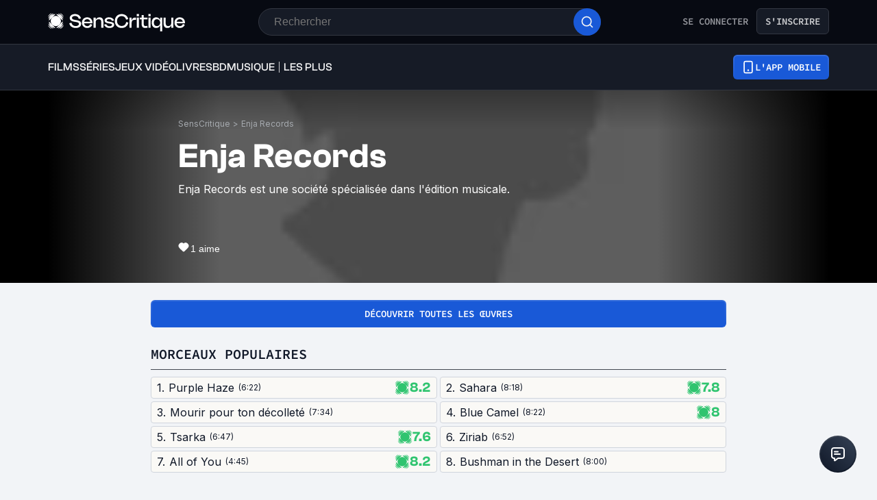

--- FILE ---
content_type: application/javascript; charset=UTF-8
request_url: https://www.senscritique.com/_next/static/chunks/5271-8fa2c7cb0ccfb5b3.js
body_size: 2161
content:
"use strict";(self.webpackChunk_N_E=self.webpackChunk_N_E||[]).push([[5271,8502],{32467:function(e,t,n){n.r(t);var r=n(85893),o=n(5152),i=n.n(o),l=n(45697),a=n.n(l),s=n(41686),c=n(67294),d=n(39669),u=n(23621),g=n(78136);let p=i()(()=>n.e(3302).then(n.bind(n,83302)),{loadableGenerated:{webpack:()=>[83302]}}),h=(0,s.ZP)(d.bZ).withConfig({componentId:"sc-534fbaea-0"})(["margin:0 ",";width:100%;"],e=>{let{theme:t}=e;return t.gap.l}),f=s.ZP.div.withConfig({componentId:"sc-534fbaea-1"})(["align-items:center;background-color:",";border:1px solid ",";border-radius:",";cursor:",";display:flex;min-height:",";opacity:",";overflow:hidden;text-align:",";@media ","{border:none;background-color:transparent;text-align:left;&:hover{background-color:",";}","}"],e=>{let{theme:t,withoutHover:n}=e;return n?"transparent":t.new.colors.button.secondaryBg},e=>{let{theme:t}=e;return t.new.colors.button.secondaryBorder},e=>{let{size:t,theme:n}=e;return"calc(0.5 * ".concat(n.actionButtonSize[t].height,")")},e=>{let{disabled:t,pointer:n}=e;return t||!n?"default":"pointer"},e=>{let{size:t,theme:n}=e;return n.actionButtonSize[t].height},e=>{let{disabled:t}=e;return t?.2:1},e=>{let{withoutHover:t}=e;return t?"none":"center"},e=>{let{theme:t}=e;return t.device.tablet},e=>{let{withoutHover:t,theme:n}=e;return t?"transparent":n.new.colors.button.secondaryBgHover},e=>{let{active:t}=e;return!t&&(0,s.iv)(["&:hover > div{background-color:",";}"],e=>{let{withoutHover:t,theme:n}=e;return t?"transparent":n.new.colors.button.secondaryBgHover})}),v=s.ZP.div.withConfig({componentId:"sc-534fbaea-2"})(["align-items:center;background-color:",";border-radius:",";display:flex;flex-basis:",";flex-grow:0;flex-shrink:0;height:",";justify-content:center;width:",";@media ","{background-color:",";border:1px solid ",";text-align:left;&:hover{background-color:",";}}"],e=>{let{active:t,theme:n,type:r}=e;return t?n.actionBackgroundColor[r||"black"]:n.new.colors.button.secondaryBg},e=>{let{theme:t}=e;return t.radius.round},e=>{let{size:t,theme:n}=e;return n.actionButtonSize[t].width},e=>{let{size:t,theme:n}=e;return n.actionButtonSize[t].height},e=>{let{size:t,theme:n}=e;return n.actionButtonSize[t].width},e=>{let{theme:t}=e;return t.device.tablet},e=>{let{theme:t,active:n,type:r}=e;return n?t.actionBackgroundColor[r||"black"]:t.new.colors.button.secondaryBg},e=>{let{theme:t,active:n}=e;return n?"transparent":t.new.colors.button.secondaryBorder},e=>{let{theme:t,active:n,type:r}=e;return n?t.actionBackgroundColor[r||"black"]:"transparent"}),m=e=>{let{active:t,className:n,dataAttributes:o,disabled:i,icon:l,isPremium:a,label:s,onClick:d,size:m,withHoverLabel:b,withoutHover:x,pointer:w,name:y}=e,{isOpen:j,toggle:k}=(0,u.Z)(),{isMobile:Z,isMobileSmall:I,isMobileExtraSmall:C}=(0,c.useContext)(g.I);return"review"===y&&Z&&I&&C?null:(0,r.jsxs)(f,{...o||{},active:t,className:n,"data-testid":"action-button",disabled:i,onClick:i?null:d,size:m,type:a?"premium":"actionButton",withoutHover:x,pointer:w||d,children:[l&&(0,r.jsxs)(v,{active:t||a,"data-testid":"icon-wrapper",onMouseEnter:()=>k(!0),onMouseLeave:()=>k(!1),size:m,type:a?"premium":null,children:[j&&b?(0,r.jsx)(p,{isOnActionButton:!0,type:a?"premium":"white",children:s}):null,l]}),s&&!b&&(0,r.jsx)(h,{type:a?"white":"default",children:s})]})};m.propTypes={active:a().bool,className:a().string,dataAttributes:a().shape({"data-sc-action":a().string}),disabled:a().bool,icon:a().node,isPremium:a().bool,label:a().string,onClick:a().func,size:a().oneOf(["s","m","ml","l"]),withHoverLabel:a().bool,withoutHover:a().bool,pointer:a().bool,name:a().string},m.defaultProps={active:!1,className:"",dataAttributes:{},disabled:!1,icon:null,isPremium:!1,label:null,onClick:null,size:"m",withHoverLabel:!1,withoutHover:!1,pointer:!1,name:null},t.default=m},27097:function(e,t,n){var r=n(85893),o=n(45697),i=n.n(o),l=n(41686),a=n(32467),s=n(64943),c=n(75140),d=n(33800),u=n(61457),g=n(33255),p=n(49862),h=n(58478);let f=(0,l.ZP)(d.Z).withConfig({componentId:"sc-73851f23-0"})(["align-items:center;background-color:",";border:1px solid ",";border-radius:",";display:flex;flex-direction:row;height:32px;justify-content:space-between;padding:"," ",";width:100%;"],e=>{let{theme:t}=e;return t.new.colors.background.secondary},e=>{let{theme:t}=e;return t.new.colors.border.primary},e=>{let{theme:t}=e;return t.new.radius.xs},e=>{let{theme:t}=e;return t.new.spacing.sm},e=>{let{theme:t}=e;return t.new.spacing.md}),v=l.ZP.div.withConfig({componentId:"sc-73851f23-1"})(["display:flex;flex-direction:row;"]),m=l.ZP.div.withConfig({componentId:"sc-73851f23-2"})(["&:not(:last-child){padding-right:",";}"],e=>{let{theme:t}=e;return t.new.spacing.sm}),b=e=>{var t,n,o,i,l,d,p,b,x,w,y,j;let{children:k,productInfos:Z}=e;return(0,r.jsx)(u.Z,{product:Z,children:(0,r.jsxs)(f,{testId:"product-line-view",href:Z.url,children:[k,(0,r.jsxs)(v,{children:[(null===(t=Z.currentUserInfos)||void 0===t?void 0:t.isWished)&&(0,r.jsx)(m,{children:(0,r.jsx)(a.default,{active:null===(n=Z.currentUserInfos)||void 0===n?void 0:n.isWished,icon:(0,r.jsx)(s.default,{color:(null===(o=Z.currentUserInfos)||void 0===o?void 0:o.isWished)?h.ZP.colors.white:h.ZP.colors.greyMako,filled:null===(i=Z.currentUserInfos)||void 0===i?void 0:i.isWished,height:13,width:10}),onClick:()=>{},size:"s"})}),(null===(l=Z.currentUserInfos)||void 0===l?void 0:l.isRecommended)&&(0,r.jsx)(m,{children:(0,r.jsx)(a.default,{active:null===(d=Z.currentUserInfos)||void 0===d?void 0:d.isRecommended,icon:(0,r.jsx)(c.default,{color:(null===(p=Z.currentUserInfos)||void 0===p?void 0:p.isRecommended)?h.ZP.colors.white:h.ZP.colors.greyMako,filled:null===(b=Z.currentUserInfos)||void 0===b?void 0:b.isRecommended,height:10,width:11}),onClick:()=>{},size:"s"})}),(null===(x=Z.currentUserInfos)||void 0===x?void 0:x.rating)&&(0,r.jsx)(m,{children:(0,r.jsx)(g.default,{rating:null===(w=Z.currentUserInfos)||void 0===w?void 0:w.rating,size:"xs",type:"myRating"})}),Z.rating&&(0,r.jsx)(m,{children:(0,r.jsx)(g.default,{rating:Z.rating,size:"xs",type:"global",light:!0})}),(null==Z?void 0:null===(y=Z.scoutsAverage)||void 0===y?void 0:y.average)&&(0,r.jsx)(g.default,{rating:null==Z?void 0:null===(j=Z.scoutsAverage)||void 0===j?void 0:j.average,size:"xs",type:"scouts"})]})]})})};b.propTypes={children:i().node.isRequired,productInfos:i().shape({currentUserInfos:p.Tw,rating:i().number,scoutsAverage:i().shape({average:i().number}),url:i().string.isRequired}).isRequired},t.Z=b},15271:function(e,t,n){n.r(t),n.d(t,{default:function(){return x}});var r=n(85893),o=n(46710),i=n(67294),l=n(41686),a=n(39669),s=n(31944),c=n(51047);let d=l.ZP.div.withConfig({componentId:"sc-1a6c3848-0"})(["align-items:center;display:grid;grid-column-gap:",";grid-template-columns:max-content auto max-content;padding-right:",";"],e=>{let{theme:t}=e;return t.gap.s},e=>{let{theme:t}=e;return t.gap.large}),u=l.ZP.div.withConfig({componentId:"sc-1a6c3848-1"})(["",";"],e=>{let{theme:t}=e;return t.ellipsis(600)}),g=(0,l.ZP)(a.bZ).withConfig({componentId:"sc-1a6c3848-2"})(["",";"],e=>{let{theme:t}=e;return t.ellipsis(600)});var p=e=>{let{trackNumber:t,track:n}=e;return(0,r.jsxs)(d,{children:[(0,r.jsxs)(a.bZ,{as:"span",children:[t,"."]}),(0,r.jsx)(u,{children:(0,r.jsx)(g,{children:n.title})}),n.duration?(0,r.jsxs)(a.bZ,{as:"span","data-testid":"duration",size:"xs",children:["(",(0,c.bx)(n.duration),")"]}):null]})},h=n(27097);let f=l.ZP.div.withConfig({componentId:"sc-c5ed4e47-0"})(["display:flex;flex-direction:column;width:100%;"]),v=l.ZP.div.withConfig({componentId:"sc-c5ed4e47-1"})(["display:grid;grid-row-gap:",";padding-bottom:",";@media ","{grid-column-gap:",";grid-template-columns:repeat(2,1fr);}"],e=>{let{theme:t}=e;return t.gap.xs},e=>{let{theme:t}=e;return t.gap.large},e=>{let{theme:t}=e;return t.device.tablet},e=>{let{theme:t}=e;return t.gap.xs}),m=l.ZP.div.withConfig({componentId:"sc-c5ed4e47-2"})(["display:flex;justify-content:center;"]),b=(0,l.ZP)(a.bZ).withConfig({componentId:"sc-c5ed4e47-3"})(["color:",";cursor:pointer;"],e=>{let{theme:t}=e;return t.colors.blueDodger});var x=e=>{let{trackslist:t,isPremium:n=!1}=e,{t:l}=(0,o.$G)("common"),[a,c]=(0,i.useState)(!1);return(0,r.jsxs)(f,{children:[(0,r.jsx)(v,{children:a?null==t?void 0:t.map((e,t)=>(0,r.jsx)(h.Z,{productInfos:e,children:(0,r.jsx)(p,{track:e,trackNumber:t+1})},e.id)):null==t?void 0:t.slice(0,8).map((e,t)=>(0,r.jsx)(h.Z,{productInfos:e,children:(0,r.jsx)(p,{track:e,trackNumber:t+1})},e.id))}),(null==t?void 0:t.length)&&(null==t?void 0:t.length)>8&&(0,r.jsx)(m,{"data-testid":"see-more",onClick:()=>{c(e=>!e)},children:(0,r.jsx)(b,{type:n?"white":"default",children:(0,r.jsx)(s.default,{children:l(a?"tracksList.seeLess":"tracksList.seeMore")})})})]})}},51047:function(e,t,n){n.d(t,{Iz:function(){return c},Y3:function(){return u},bx:function(){return d},j1:function(){return s}});var r=n(48455),o=n(51214),i=n(27194),l=n(52790),a=n(44618);let s=function(e,t){let n=arguments.length>2&&void 0!==arguments[2]&&arguments[2],o=[...Array(e&&t>=0?(0,r.Z)(new Date(e,t-1)):31)].map((e,t)=>"".concat(t+1)).map((e,t)=>({label:"".concat(e),value:"".concat(t+1<10?"0":"").concat(t+1)})),i=[...Array(new Date().getFullYear()-1910)].map((e,t)=>t+1910+1).map(e=>({label:"".concat(e),value:"".concat(e)})),s=[];for(let t=0;t<12;t+=1){let r=(0,a.Z)(new Date(e,t),n?"MMM":"MMMM",{locale:l.Z});s.push({label:r.charAt(0).toUpperCase()+r.slice(1),value:"".concat(t+1<10?"0":"").concat(t+1)})}return{days:o,months:s,years:i}},c=()=>(0,a.Z)(new Date,"yyyy-MM-dd"),d=e=>{let t=Math.floor(e/60),n=e-60*t;return"".concat(t,":").concat(n<10?"0".concat(n):n)},u=e=>{let t=(0,i.Z)(e);return(0,o.Z)({start:e,end:t})}}}]);

--- FILE ---
content_type: application/javascript; charset=UTF-8
request_url: https://www.senscritique.com/_next/static/chunks/pages/contact/%5Bslug%5D/%5Bid%5D-aba3b62667e808db.js
body_size: 10987
content:
(self.webpackChunk_N_E=self.webpackChunk_N_E||[]).push([[4208,4943,9005],{13066:function(e,n,t){var i={kind:"Document",definitions:[{kind:"OperationDefinition",operation:"mutation",name:{kind:"Name",value:"ContactLike"},variableDefinitions:[{kind:"VariableDefinition",variable:{kind:"Variable",name:{kind:"Name",value:"id"}},type:{kind:"NonNullType",type:{kind:"NamedType",name:{kind:"Name",value:"Int"}}},directives:[]}],directives:[],selectionSet:{kind:"SelectionSet",selections:[{kind:"Field",name:{kind:"Name",value:"contactLike"},arguments:[{kind:"Argument",name:{kind:"Name",value:"id"},value:{kind:"Variable",name:{kind:"Name",value:"id"}}}],directives:[],selectionSet:{kind:"SelectionSet",selections:[{kind:"FragmentSpread",name:{kind:"Name",value:"ContactMinimal"},directives:[]}]}}]}}],loc:{start:0,end:143}};i.loc.source={body:'#import "queries/Contact/fragments/ContactMinimal.gql"\n\nmutation ContactLike($id: Int!) {\n  contactLike(id: $id) {\n    ...ContactMinimal\n  }\n}\n',name:"GraphQL request",locationOffset:{line:1,column:1}};var r={};i.definitions=i.definitions.concat(t(98995).definitions.filter(function(e){if("FragmentDefinition"!==e.kind)return!0;var n=e.name.value;return!r[n]&&(r[n]=!0,!0)}));var o={};function a(e,n){for(var t=0;t<e.definitions.length;t++){var i=e.definitions[t];if(i.name&&i.name.value==n)return i}}i.definitions.forEach(function(e){if(e.name){var n=new Set;(function e(n,t){if("FragmentSpread"===n.kind)t.add(n.name.value);else if("VariableDefinition"===n.kind){var i=n.type;"NamedType"===i.kind&&t.add(i.name.value)}n.selectionSet&&n.selectionSet.selections.forEach(function(n){e(n,t)}),n.variableDefinitions&&n.variableDefinitions.forEach(function(n){e(n,t)}),n.definitions&&n.definitions.forEach(function(n){e(n,t)})})(e,n),o[e.name.value]=n}}),e.exports=i,e.exports.ContactLike=function(e,n){var t={kind:e.kind,definitions:[a(e,n)]};e.hasOwnProperty("loc")&&(t.loc=e.loc);var i=o[n]||new Set,r=new Set,l=new Set;for(i.forEach(function(e){l.add(e)});l.size>0;){var s=l;l=new Set,s.forEach(function(e){r.has(e)||(r.add(e),(o[e]||new Set).forEach(function(e){l.add(e)}))})}return r.forEach(function(n){var i=a(e,n);i&&t.definitions.push(i)}),t}(i,"ContactLike")},9838:function(e,n,t){var i={kind:"Document",definitions:[{kind:"OperationDefinition",operation:"mutation",name:{kind:"Name",value:"ContactUnlike"},variableDefinitions:[{kind:"VariableDefinition",variable:{kind:"Variable",name:{kind:"Name",value:"id"}},type:{kind:"NonNullType",type:{kind:"NamedType",name:{kind:"Name",value:"Int"}}},directives:[]}],directives:[],selectionSet:{kind:"SelectionSet",selections:[{kind:"Field",name:{kind:"Name",value:"contactUnlike"},arguments:[{kind:"Argument",name:{kind:"Name",value:"id"},value:{kind:"Variable",name:{kind:"Name",value:"id"}}}],directives:[],selectionSet:{kind:"SelectionSet",selections:[{kind:"FragmentSpread",name:{kind:"Name",value:"ContactMinimal"},directives:[]}]}}]}}],loc:{start:0,end:147}};i.loc.source={body:'#import "queries/Contact/fragments/ContactMinimal.gql"\n\nmutation ContactUnlike($id: Int!) {\n  contactUnlike(id: $id) {\n    ...ContactMinimal\n  }\n}\n',name:"GraphQL request",locationOffset:{line:1,column:1}};var r={};i.definitions=i.definitions.concat(t(98995).definitions.filter(function(e){if("FragmentDefinition"!==e.kind)return!0;var n=e.name.value;return!r[n]&&(r[n]=!0,!0)}));var o={};function a(e,n){for(var t=0;t<e.definitions.length;t++){var i=e.definitions[t];if(i.name&&i.name.value==n)return i}}i.definitions.forEach(function(e){if(e.name){var n=new Set;(function e(n,t){if("FragmentSpread"===n.kind)t.add(n.name.value);else if("VariableDefinition"===n.kind){var i=n.type;"NamedType"===i.kind&&t.add(i.name.value)}n.selectionSet&&n.selectionSet.selections.forEach(function(n){e(n,t)}),n.variableDefinitions&&n.variableDefinitions.forEach(function(n){e(n,t)}),n.definitions&&n.definitions.forEach(function(n){e(n,t)})})(e,n),o[e.name.value]=n}}),e.exports=i,e.exports.ContactUnlike=function(e,n){var t={kind:e.kind,definitions:[a(e,n)]};e.hasOwnProperty("loc")&&(t.loc=e.loc);var i=o[n]||new Set,r=new Set,l=new Set;for(i.forEach(function(e){l.add(e)});l.size>0;){var s=l;l=new Set,s.forEach(function(e){r.has(e)||(r.add(e),(o[e]||new Set).forEach(function(e){l.add(e)}))})}return r.forEach(function(n){var i=a(e,n);i&&t.definitions.push(i)}),t}(i,"ContactUnlike")},54250:function(e,n,t){var i={kind:"Document",definitions:[{kind:"OperationDefinition",operation:"query",name:{kind:"Name",value:"Contact"},variableDefinitions:[{kind:"VariableDefinition",variable:{kind:"Variable",name:{kind:"Name",value:"id"}},type:{kind:"NonNullType",type:{kind:"NamedType",name:{kind:"Name",value:"Int"}}},directives:[]}],directives:[],selectionSet:{kind:"SelectionSet",selections:[{kind:"Field",name:{kind:"Name",value:"contact"},arguments:[{kind:"Argument",name:{kind:"Name",value:"id"},value:{kind:"Variable",name:{kind:"Name",value:"id"}}}],directives:[],selectionSet:{kind:"SelectionSet",selections:[{kind:"FragmentSpread",name:{kind:"Name",value:"ContactMinimal"},directives:[]},{kind:"Field",name:{kind:"Name",value:"professionsAdmin"},arguments:[],directives:[]},{kind:"Field",name:{kind:"Name",value:"country"},arguments:[],directives:[]},{kind:"Field",name:{kind:"Name",value:"isForbidden"},arguments:[],directives:[]},{kind:"Field",name:{kind:"Name",value:"nationality"},arguments:[],directives:[]},{kind:"Field",name:{kind:"Name",value:"placeOfBirth"},arguments:[],directives:[]},{kind:"Field",name:{kind:"Name",value:"placeOfDeath"},arguments:[],directives:[]},{kind:"Field",name:{kind:"Name",value:"subtypeId"},arguments:[],directives:[]},{kind:"Field",name:{kind:"Name",value:"bestProducts"},arguments:[],directives:[],selectionSet:{kind:"SelectionSet",selections:[{kind:"FragmentSpread",name:{kind:"Name",value:"ProductNano"},directives:[]},{kind:"Field",name:{kind:"Name",value:"rating"},arguments:[],directives:[]},{kind:"Field",name:{kind:"Name",value:"currentUserInfos"},arguments:[],directives:[],selectionSet:{kind:"SelectionSet",selections:[{kind:"FragmentSpread",name:{kind:"Name",value:"ProductUserInfos"},directives:[]}]}},{kind:"Field",name:{kind:"Name",value:"scoutsAverage"},arguments:[],directives:[],selectionSet:{kind:"SelectionSet",selections:[{kind:"Field",name:{kind:"Name",value:"average"},arguments:[],directives:[]}]}}]}},{kind:"Field",name:{kind:"Name",value:"coworkers"},arguments:[],directives:[],selectionSet:{kind:"SelectionSet",selections:[{kind:"FragmentSpread",name:{kind:"Name",value:"ContactMinimal"},directives:[]},{kind:"Field",name:{kind:"Name",value:"likeUsers"},arguments:[],directives:[],selectionSet:{kind:"SelectionSet",selections:[{kind:"FragmentSpread",name:{kind:"Name",value:"UserNano"},directives:[]}]}}]}},{kind:"Field",name:{kind:"Name",value:"currentProducts"},arguments:[],directives:[],selectionSet:{kind:"SelectionSet",selections:[{kind:"FragmentSpread",name:{kind:"Name",value:"ProductNano"},directives:[]},{kind:"Field",name:{kind:"Name",value:"rating"},arguments:[],directives:[]},{kind:"Field",name:{kind:"Name",value:"currentUserInfos"},arguments:[],directives:[],selectionSet:{kind:"SelectionSet",selections:[{kind:"FragmentSpread",name:{kind:"Name",value:"ProductUserInfos"},directives:[]}]}},{kind:"Field",name:{kind:"Name",value:"scoutsAverage"},arguments:[],directives:[],selectionSet:{kind:"SelectionSet",selections:[{kind:"Field",name:{kind:"Name",value:"average"},arguments:[],directives:[]}]}}]}},{kind:"Field",name:{kind:"Name",value:"futureProducts"},arguments:[],directives:[],selectionSet:{kind:"SelectionSet",selections:[{kind:"FragmentSpread",name:{kind:"Name",value:"ProductNano"},directives:[]},{kind:"Field",name:{kind:"Name",value:"rating"},arguments:[],directives:[]},{kind:"Field",name:{kind:"Name",value:"currentUserInfos"},arguments:[],directives:[],selectionSet:{kind:"SelectionSet",selections:[{kind:"FragmentSpread",name:{kind:"Name",value:"ProductUserInfos"},directives:[]}]}},{kind:"Field",name:{kind:"Name",value:"scoutsAverage"},arguments:[],directives:[],selectionSet:{kind:"SelectionSet",selections:[{kind:"Field",name:{kind:"Name",value:"average"},arguments:[],directives:[]}]}}]}},{kind:"Field",name:{kind:"Name",value:"knownProducts"},arguments:[],directives:[],selectionSet:{kind:"SelectionSet",selections:[{kind:"FragmentSpread",name:{kind:"Name",value:"ProductNano"},directives:[]},{kind:"Field",name:{kind:"Name",value:"rating"},arguments:[],directives:[]},{kind:"Field",name:{kind:"Name",value:"currentUserInfos"},arguments:[],directives:[],selectionSet:{kind:"SelectionSet",selections:[{kind:"FragmentSpread",name:{kind:"Name",value:"ProductUserInfos"},directives:[]}]}},{kind:"Field",name:{kind:"Name",value:"scoutsAverage"},arguments:[],directives:[],selectionSet:{kind:"SelectionSet",selections:[{kind:"Field",name:{kind:"Name",value:"average"},arguments:[],directives:[]}]}}]}},{kind:"Field",name:{kind:"Name",value:"likeScouts"},arguments:[],directives:[],selectionSet:{kind:"SelectionSet",selections:[{kind:"FragmentSpread",name:{kind:"Name",value:"UserMinimal"},directives:[]}]}},{kind:"Field",name:{kind:"Name",value:"lists"},arguments:[{kind:"Argument",name:{kind:"Name",value:"limit"},value:{kind:"IntValue",value:"4"}}],directives:[],selectionSet:{kind:"SelectionSet",selections:[{kind:"FragmentSpread",name:{kind:"Name",value:"UserListNano"},directives:[]}]}},{kind:"Field",name:{kind:"Name",value:"popularTracks"},arguments:[],directives:[],selectionSet:{kind:"SelectionSet",selections:[{kind:"FragmentSpread",name:{kind:"Name",value:"ProductNano"},directives:[]},{kind:"Field",name:{kind:"Name",value:"duration"},arguments:[],directives:[]},{kind:"Field",name:{kind:"Name",value:"rating"},arguments:[],directives:[]},{kind:"Field",name:{kind:"Name",value:"currentUserInfos"},arguments:[],directives:[],selectionSet:{kind:"SelectionSet",selections:[{kind:"FragmentSpread",name:{kind:"Name",value:"ProductUserInfos"},directives:[]}]}},{kind:"Field",name:{kind:"Name",value:"scoutsAverage"},arguments:[],directives:[],selectionSet:{kind:"SelectionSet",selections:[{kind:"Field",name:{kind:"Name",value:"average"},arguments:[],directives:[]}]}}]}},{kind:"Field",alias:{kind:"Name",value:"movie"},name:{kind:"Name",value:"productsList"},arguments:[{kind:"Argument",name:{kind:"Name",value:"universe"},value:{kind:"StringValue",value:"movie",block:!1}},{kind:"Argument",name:{kind:"Name",value:"limit"},value:{kind:"IntValue",value:"6"}}],directives:[],selectionSet:{kind:"SelectionSet",selections:[{kind:"Field",name:{kind:"Name",value:"items"},arguments:[],directives:[],selectionSet:{kind:"SelectionSet",selections:[{kind:"FragmentSpread",name:{kind:"Name",value:"ProductNano"},directives:[]},{kind:"Field",name:{kind:"Name",value:"rating"},arguments:[],directives:[]},{kind:"Field",name:{kind:"Name",value:"currentUserInfos"},arguments:[],directives:[],selectionSet:{kind:"SelectionSet",selections:[{kind:"FragmentSpread",name:{kind:"Name",value:"ProductUserInfos"},directives:[]}]}},{kind:"Field",name:{kind:"Name",value:"scoutsAverage"},arguments:[],directives:[],selectionSet:{kind:"SelectionSet",selections:[{kind:"Field",name:{kind:"Name",value:"average"},arguments:[],directives:[]}]}}]}}]}},{kind:"Field",alias:{kind:"Name",value:"tvShow"},name:{kind:"Name",value:"productsList"},arguments:[{kind:"Argument",name:{kind:"Name",value:"universe"},value:{kind:"StringValue",value:"tvShow",block:!1}},{kind:"Argument",name:{kind:"Name",value:"limit"},value:{kind:"IntValue",value:"6"}}],directives:[],selectionSet:{kind:"SelectionSet",selections:[{kind:"Field",name:{kind:"Name",value:"items"},arguments:[],directives:[],selectionSet:{kind:"SelectionSet",selections:[{kind:"FragmentSpread",name:{kind:"Name",value:"ProductNano"},directives:[]},{kind:"Field",name:{kind:"Name",value:"rating"},arguments:[],directives:[]},{kind:"Field",name:{kind:"Name",value:"currentUserInfos"},arguments:[],directives:[],selectionSet:{kind:"SelectionSet",selections:[{kind:"FragmentSpread",name:{kind:"Name",value:"ProductUserInfos"},directives:[]}]}},{kind:"Field",name:{kind:"Name",value:"scoutsAverage"},arguments:[],directives:[],selectionSet:{kind:"SelectionSet",selections:[{kind:"Field",name:{kind:"Name",value:"average"},arguments:[],directives:[]}]}}]}}]}},{kind:"Field",alias:{kind:"Name",value:"album"},name:{kind:"Name",value:"productsList"},arguments:[{kind:"Argument",name:{kind:"Name",value:"universe"},value:{kind:"StringValue",value:"musicAlbum",block:!1}},{kind:"Argument",name:{kind:"Name",value:"limit"},value:{kind:"IntValue",value:"6"}}],directives:[],selectionSet:{kind:"SelectionSet",selections:[{kind:"Field",name:{kind:"Name",value:"items"},arguments:[],directives:[],selectionSet:{kind:"SelectionSet",selections:[{kind:"FragmentSpread",name:{kind:"Name",value:"ProductNano"},directives:[]},{kind:"Field",name:{kind:"Name",value:"rating"},arguments:[],directives:[]},{kind:"Field",name:{kind:"Name",value:"currentUserInfos"},arguments:[],directives:[],selectionSet:{kind:"SelectionSet",selections:[{kind:"FragmentSpread",name:{kind:"Name",value:"ProductUserInfos"},directives:[]}]}},{kind:"Field",name:{kind:"Name",value:"scoutsAverage"},arguments:[],directives:[],selectionSet:{kind:"SelectionSet",selections:[{kind:"Field",name:{kind:"Name",value:"average"},arguments:[],directives:[]}]}},{kind:"Field",name:{kind:"Name",value:"universe"},arguments:[],directives:[]}]}}]}}]}}]}}],loc:{start:0,end:2285}};i.loc.source={body:'#import "queries/Contact/fragments/ContactMinimal.gql"\n#import "queries/Product/fragments/ProductNano.gql"\n#import "queries/Product/fragments/ProductUserInfos.gql"\n#import "queries/User/fragments/UserMinimal.gql"\n#import "queries/User/fragments/UserNano.gql"\n#import "queries/UserList/fragments/UserListNano.gql"\n\nquery Contact($id: Int!) {\n  contact(id: $id) {\n    ...ContactMinimal\n    professionsAdmin\n    country\n    isForbidden\n    nationality\n    placeOfBirth\n    placeOfDeath\n    subtypeId\n    bestProducts {\n      ...ProductNano\n      rating\n      currentUserInfos {\n        ...ProductUserInfos\n      }\n      scoutsAverage {\n        average\n      }\n    }\n    coworkers {\n      ...ContactMinimal\n      likeUsers {\n        ...UserNano\n      }\n    }\n    currentProducts {\n      ...ProductNano\n      rating\n      currentUserInfos {\n        ...ProductUserInfos\n      }\n      scoutsAverage {\n        average\n      }\n    }\n    futureProducts {\n      ...ProductNano\n      rating\n      currentUserInfos {\n        ...ProductUserInfos\n      }\n      scoutsAverage {\n        average\n      }\n    }\n    knownProducts {\n      ...ProductNano\n      rating\n      currentUserInfos {\n        ...ProductUserInfos\n      }\n      scoutsAverage {\n        average\n      }\n    }\n    likeScouts {\n      ...UserMinimal\n    }\n    lists(limit: 4) {\n      ...UserListNano\n    }\n    popularTracks {\n      ...ProductNano\n      duration\n      rating\n      currentUserInfos {\n        ...ProductUserInfos\n      }\n      scoutsAverage {\n        average\n      }\n    }\n    movie: productsList(universe: "movie", limit: 6) {\n      items {\n        ...ProductNano\n        rating\n        currentUserInfos {\n          ...ProductUserInfos\n        }\n        scoutsAverage {\n          average\n        }\n      }\n    }\n    tvShow: productsList(universe: "tvShow", limit: 6) {\n      items {\n        ...ProductNano\n        rating\n        currentUserInfos {\n          ...ProductUserInfos\n        }\n        scoutsAverage {\n          average\n        }\n      }\n    }\n    album: productsList(universe: "musicAlbum", limit: 6) {\n      items {\n        ...ProductNano\n        rating\n        currentUserInfos {\n          ...ProductUserInfos\n        }\n        scoutsAverage {\n          average\n        }\n        universe\n      }\n    }\n  }\n}\n',name:"GraphQL request",locationOffset:{line:1,column:1}};var r={};function o(e){return e.filter(function(e){if("FragmentDefinition"!==e.kind)return!0;var n=e.name.value;return!r[n]&&(r[n]=!0,!0)})}i.definitions=i.definitions.concat(o(t(98995).definitions)),i.definitions=i.definitions.concat(o(t(97542).definitions)),i.definitions=i.definitions.concat(o(t(77017).definitions)),i.definitions=i.definitions.concat(o(t(35288).definitions)),i.definitions=i.definitions.concat(o(t(67187).definitions)),i.definitions=i.definitions.concat(o(t(22981).definitions));var a={};function l(e,n){for(var t=0;t<e.definitions.length;t++){var i=e.definitions[t];if(i.name&&i.name.value==n)return i}}i.definitions.forEach(function(e){if(e.name){var n=new Set;(function e(n,t){if("FragmentSpread"===n.kind)t.add(n.name.value);else if("VariableDefinition"===n.kind){var i=n.type;"NamedType"===i.kind&&t.add(i.name.value)}n.selectionSet&&n.selectionSet.selections.forEach(function(n){e(n,t)}),n.variableDefinitions&&n.variableDefinitions.forEach(function(n){e(n,t)}),n.definitions&&n.definitions.forEach(function(n){e(n,t)})})(e,n),a[e.name.value]=n}}),e.exports=i,e.exports.Contact=function(e,n){var t={kind:e.kind,definitions:[l(e,n)]};e.hasOwnProperty("loc")&&(t.loc=e.loc);var i=a[n]||new Set,r=new Set,o=new Set;for(i.forEach(function(e){o.add(e)});o.size>0;){var s=o;o=new Set,s.forEach(function(e){r.has(e)||(r.add(e),(a[e]||new Set).forEach(function(e){o.add(e)}))})}return r.forEach(function(n){var i=l(e,n);i&&t.definitions.push(i)}),t}(i,"Contact")},85709:function(e,n,t){(window.__NEXT_P=window.__NEXT_P||[]).push(["/contact/[slug]/[id]",function(){return t(84082)}])},92907:function(e,n,t){"use strict";t.d(n,{Z:function(){return E}});var i=t(85893),r=t(46710),o=t(41664),a=t.n(o),l=t(45697),s=t.n(l),d=t(41686),c=t(39669),u=t(38775),m=t(92328),v=t(16664),g=t(16761),f=t(75829);let h={text:"SensCritique",url:"/"},k=function(e){let n=arguments.length>1&&void 0!==arguments[1]?arguments[1]:{},{suffixItem:t}=n;return e?[h,{text:e.name,url:e.url},t?{...t,url:t.url||"".concat(e.url,"/").concat(t.suffix)}:null].filter(e=>(null==e?void 0:e.text)&&(null==e?void 0:e.url)):[h]},p=function(e){var n,t,i,r;let o=arguments.length>1&&void 0!==arguments[1]?arguments[1]:{},a=arguments.length>2&&void 0!==arguments[2]?arguments[2]:{},{suffixItem:l}=o,{review:s}=a;if(!e||!e.universe)return[h];let d=(0,m.j0)(e.universe),c=(0,g.A5)(e.universe,"p"),f=null;if(e.universe===(0,v.V)("tvShowEpisode")){c=(0,g.A5)((0,v.V)("tvShow"),"p");let n=e.parentTvShow||e.preloadedParentTvShow;f={text:null==n?void 0:n.title,url:null==n?void 0:n.url}}let k=[h,{text:(0,u.kC)(c).trim(),url:d},{text:(0,u.kC)(null==e?void 0:null===(t=e.genresInfos)||void 0===t?void 0:null===(n=t[0])||void 0===n?void 0:n.label),url:null==e?void 0:null===(r=e.genresInfos)||void 0===r?void 0:null===(i=r[0])||void 0===i?void 0:i.url},f,{text:e.title,url:e.url},l?{...l,url:l.url||"".concat(e.url,"/").concat(l.suffix)}:null].filter(e=>(null==e?void 0:e.text)&&(null==e?void 0:e.url));return s&&(k=[...k,{text:"Critiques",url:"".concat(e.url,"/critiques")},{text:"Avis de ".concat(null==s?void 0:s.author.username),url:s.url}]),k},x=function(e){let n=arguments.length>1&&void 0!==arguments[1]?arguments[1]:{},{suffixItem:t}=n;return(null==e?void 0:e.name)?[h,{text:e.name,url:e.url},t?{...t,url:t.url||"".concat(e.url,"/").concat(t.suffix)}:null].filter(e=>(null==e?void 0:e.text)&&(null==e?void 0:e.url)):[h]},b=e=>(null==e?void 0:e.user.name)&&(null==e?void 0:e.me.name)?[h,{text:"".concat(e.user.name," vs ").concat(e.me.name),url:"".concat(e.user.url,"/versus")}]:[h],w=e=>{let{suffixItem:n}=e;return[h,{text:"Catalogue",url:"/".concat(n.url)}]},S=function(e){let n=arguments.length>1&&void 0!==arguments[1]?arguments[1]:{},t=arguments.length>2?arguments[2]:void 0,{suffixItem:i}=n;return e?[h,{text:t("universe.breadcrumb.breadcrumb",{context:e}),url:(0,m.j0)((0,v.V)(e))},i?{...i,url:"#"}:null].filter(e=>null==e?void 0:e.text):[h]},N=function(e){let n=arguments.length>1&&void 0!==arguments[1]?arguments[1]:[],t=arguments.length>2?arguments[2]:void 0,{suffixItems:i}=n;return e?[h,{text:t("homeUniverse.name",{context:e}),url:t("homeUniverse.url",{context:e})},i&&i[0]||null,i&&i[1]||null].filter(e=>null==e?void 0:e.text):[h]},j=function(e){let n=arguments.length>1&&void 0!==arguments[1]?arguments[1]:{},{suffixItem:t}=n;return e?[h,{text:(0,u.kC)(e.author.name).trim(),url:e.author.url},t?{...t,url:"/".concat(e.author.username,"/listes")}:null,{text:(0,u.kC)(e.label).trim(),url:e.url}].filter(e=>(null==e?void 0:e.text)&&(null==e?void 0:e.url)):[h]},C=function(e){let n=arguments.length>1&&void 0!==arguments[1]?arguments[1]:{},t=arguments.length>2?arguments[2]:void 0,{suffixItem:i}=n,r=(0,m.j0)(f.JO[e.toUpperCase()]);return e?[h,{text:t("universe.breadcrumb.breadcrumb_".concat(e)),url:r},i?{...i,url:"#"}:null].filter(e=>null==e?void 0:e.text):[h]},I=function(){let e=arguments.length>0&&void 0!==arguments[0]?arguments[0]:{},{suffixItem:n}=e;return[h,n?{...n,url:"#"}:null].filter(e=>null==e?void 0:e.text)},P=function(e){var n,t,i,r;let o=arguments.length>1&&void 0!==arguments[1]?arguments[1]:{},{suffixItem:a}=o;if(!e)return[h];let l=(0,g.A5)(e.universe,"p").trim(),s=(0,m.j0)(e.universe);return[h,{text:(0,u.kC)(l),url:s},a?{...a,url:"".concat(s,"/sondages")}:null,{text:(0,u.kC)((null===(n=e.parent)||void 0===n?void 0:n.label)||e.label).trim(),url:(null===(t=e.parent)||void 0===t?void 0:t.url)||e.url},{text:"R\xe9ponses de ".concat(null==e?void 0:null===(i=e.author)||void 0===i?void 0:i.name),url:null==e?void 0:null===(r=e.author)||void 0===r?void 0:r.url}].filter(e=>(null==e?void 0:e.text)&&e.url)},y=function(){let e=arguments.length>0&&void 0!==arguments[0]?arguments[0]:{},{suffixItem:n}=e;return[h,{text:"Films",url:"/Film"},n?{...n,url:"#"}:null,{text:"Programme TV",url:"#"}].filter(e=>null==e?void 0:e.text)},Z=function(e){let n=arguments.length>1&&void 0!==arguments[1]?arguments[1]:{},{suffixItem:t}=n;return[h,{text:e("blog.breadcrumb.label"),url:"/l-edito"},t?{...t,url:"#"}:null].filter(e=>null==e?void 0:e.text)},F=function(e){let{activity:n,contact:t,everymovie:i,homeUniverse:r,list:o,pollAnswer:a,product:l,review:s,search:d,topUniverse:c,universe:u,user:m,versus:v,blog:g}=e,f=arguments.length>1&&void 0!==arguments[1]?arguments[1]:{},F=arguments.length>2?arguments[2]:void 0;return n?I(f):t?k(t,f):i?y(f):r?N(r,f,F):o?j(o,f):a?P(a,f):l?p(l,f,{review:s}):d?w(f):c?C(c,f,F):u?S(u,f,F):m?x(m,f):v?b(v):g?Z(F,f):(null==f?void 0:f.suffixItem)?[h,null==f?void 0:f.suffixItem]:[h]};var U=t(99339),T=t(49862),L=t(84459),A=t(25674),M=t(10183);let O=d.ZP.div.withConfig({componentId:"sc-ed82e5ae-0"})(["display:block;"]),q=(0,d.ZP)(c.bZ).withConfig({componentId:"sc-ed82e5ae-1"})(["",";color:",";display:inline-block;"],e=>{let{theme:n}=e;return n.ellipsis(230)},e=>{let{theme:n}=e;return n.colors.greyChateau}),z=(0,d.ZP)(q).withConfig({componentId:"sc-ed82e5ae-2"})(["padding:",";"],e=>{let{theme:n}=e;return"0 ".concat(n.gap.xs," 0 ").concat(n.gap.xs)}),D=e=>{let{activity:n,className:t,contact:o,everymovie:l,homeUniverse:s,list:d,options:c,optionsUniverse:u,pollAnswer:m,product:v,review:g,search:f,topUniverse:h,universe:k,user:p,versus:x,blog:b}=e,{t:w}=(0,r.$G)("common"),S=F({activity:n,contact:o,everymovie:l,homeUniverse:s,list:d,pollAnswer:m,product:v,review:g,search:f,topUniverse:h,universe:k,user:p,versus:x,blog:b},s?u:c,w);return(null==S?void 0:S.length)?(0,i.jsx)(O,{className:t,"data-testid":"breadcrumb",children:S.map((e,n)=>(0,i.jsxs)("span",{children:[(0,i.jsx)(a(),{href:null==e?void 0:e.url,passHref:!0,prefetch:!1,legacyBehavior:!0,children:(0,i.jsx)(q,{as:"a",href:null==e?void 0:e.url,size:"xs",children:e.text})}),n!==S.length-1&&(0,i.jsx)(z,{as:"span",size:"xs",children:">"})]},e.text))}):null};D.propTypes={activity:s().bool,blog:s().bool,className:s().string,contact:U.u,everymovie:s().bool,homeUniverse:s().string,list:M.RH,options:s().shape({suffixItem:s().shape({suffix:s().string,text:s().string,url:s().string})}),optionsUniverse:s().shape({suffixItems:s().arrayOf(s().shape({suffix:s().string,text:s().string,url:s().string}))}),pollAnswer:M.RH,product:T.kv,review:L.Nn,search:s().bool,topUniverse:s().string,universe:s().string,user:A.dO,versus:s().shape({me:A.dO.isRequired,user:A.dO.isRequired})},D.defaultProps={activity:!1,className:null,contact:null,everymovie:!1,homeUniverse:null,list:null,options:{},optionsUniverse:{},pollAnswer:null,product:null,review:null,search:!1,topUniverse:null,universe:null,user:null,versus:null,blog:!1};var E=D},29005:function(e,n,t){"use strict";t.r(n);var i=t(85893),r=t(5152),o=t.n(r),a=t(45697),l=t.n(a),s=t(41686),d=t(51736),c=t(22651),u=t(42309),m=t(49862),v=t(25674);let g=o()(()=>t.e(3445).then(t.bind(t,33445)),{loadableGenerated:{webpack:()=>[33445]}}),f=(0,s.ZP)(d.Z).withConfig({componentId:"sc-4faecbd2-0"})(["margin-bottom:",";position:relative;"],e=>{let{theme:n}=e;return n.gap.l}),h=e=>{let{actionRight:n,arrowIsAbsolute:t,isLoading:r,isOnHomepage:o,nbItemsToShow:a,posterSize:l,products:s,seeMoreLabel:d,showOtherUserAction:m,otherUser:v,subtitle:h,title:k,titleTag:p,titleTagCarousel:x,url:b,withProviders:w,withWishCount:S}=e;return(0,i.jsx)(f,{actionRight:n,arrowIsAbsolute:t,fitWidthLessItems:!0,isLoading:r,isOnHomepage:o,items:null==s?void 0:s.map(e=>({key:e.id.toString(),node:w?(0,i.jsx)(g,{product:e,posterSize:l,titleTag:p}):(0,i.jsx)(c.Z,{product:new u.Z(e),size:l,titleTag:p,withWishCount:S,showOtherUserAction:m,otherUserInfos:e.otherUserInfos,otherUser:v,withMinHeight:!0})})),itemType:"product",nbItemsToShow:a,seeMoreLabel:d,seeMoreLink:b,subtitle:h,title:k,titleTag:x})};h.propTypes={actionRight:l().node,arrowIsAbsolute:l().bool,isLoading:l().bool,isOnHomepage:l().bool,nbItemsToShow:l().number,posterSize:l().string,products:l().arrayOf(m.LT),seeMoreLabel:l().string,showOtherUserAction:l().bool,otherUser:v.dO,subtitle:l().string,title:l().string,titleTag:l().string,titleTagCarousel:l().string,url:l().string,withProviders:l().bool,withWishCount:l().bool},h.defaultProps={actionRight:null,arrowIsAbsolute:!1,isLoading:!1,isOnHomepage:!1,nbItemsToShow:5,posterSize:"carousel",products:null,seeMoreLabel:null,otherUser:null,showOtherUserAction:!1,subtitle:null,title:null,titleTag:null,titleTagCarousel:null,url:null,withProviders:!1,withWishCount:!1},n.default=h},12884:function(e,n,t){"use strict";var i=t(85893),r=t(89755),o=t.n(r);t(67294);var a=t(41686),l=t(58478),s=t(11199);let d=a.ZP.div.withConfig({componentId:"sc-a3c6439f-0"})(["height:","px;overflow:hidden;border-radius:",";filter:",";"],e=>{let{height:n}=e;return n},e=>{let{noRadius:n,radiusSize:t,theme:i}=e;return n?0:i.radius[t]},e=>{let{dead:n}=e;return n?"grayscale(100%)":"none"});n.Z=e=>{let{alt:n,className:t="",isVisible:r=!1,noRadius:a=!1,radiusSize:c="m",size:u="m",src:m=null,dead:v=!1}=e,{height:g,width:f}=l.ZP.contactPosterSize[l.L9[u]],h=m?(0,s.B)(m,"".concat(f,"x").concat(g)):"https://media.senscritique.com/missing/212/150_200/missing.jpg";return(0,i.jsx)(d,{className:t,"data-srcname":h,"data-testid":"contact-poster",height:g,noRadius:a,radiusSize:c,dead:v,children:(0,i.jsx)(o(),{"data-cfstyle":"22222",alt:n,height:g,objectFit:"cover",priority:r||!1,src:h,width:f,style:{borderRadius:a?0:l.ZP.radius[c]}})})}},79386:function(e,n,t){"use strict";var i=t(85893),r=t(45697),o=t.n(r);t(67294);var a=t(41686),l=t(25675),s=t.n(l);let d=a.ZP.div.withConfig({componentId:"sc-346cdb9a-0"})(["align-items:center;background:",";display:flex;justify-content:center;position:relative;width:100%;z-index:",";"],e=>{let{isPremium:n,theme:t}=e;return t.colors[n?"greyDark":"black"]},e=>{let{theme:n}=e;return n.elevation.internal}),c=a.ZP.div.withConfig({componentId:"sc-346cdb9a-1"})(["width:100%;z-index:",";"],e=>{let{theme:n}=e;return n.elevation.internal}),u=a.ZP.div.withConfig({componentId:"sc-346cdb9a-2"})(["background-color:",";height:100%;opacity:0.6;position:absolute;width:100%;z-index:",";"],e=>{let{isPremium:n,theme:t}=e;return t.colors[n?"greyDark":"black"]},e=>{let{theme:n}=e;return n.elevation.internal}),m=a.ZP.div.withConfig({componentId:"sc-346cdb9a-3"})(["height:100%;max-width:",";position:absolute;width:100%;"],e=>{let{theme:n}=e;return n.layout.maxWidth}),v=a.ZP.div.withConfig({componentId:"sc-346cdb9a-4"})(["height:100%;position:relative;width:100%;"]),g=a.ZP.div.withConfig({componentId:"sc-346cdb9a-5"})(["display:flex;height:100%;justify-content:space-between;max-width:",";overflow:hidden;position:relative;transform:translate(0%,-100%);width:100%;"],e=>{let{theme:n}=e;return n.layout.maxWidth}),f=a.ZP.div.withConfig({componentId:"sc-346cdb9a-6"})(["background:linear-gradient( to bottom,"," 0%,rgba(0,0,0,0) 100% );height:100px;max-width:",";position:absolute;width:100%;@media ","{height:190px;}"],e=>{let{isPremium:n,theme:t}=e;return t.colors[n?"greyDark":"black"]},e=>{let{theme:n}=e;return n.layout.maxWidth},e=>{let{theme:n}=e;return n.device.tablet}),h=a.ZP.div.withConfig({componentId:"sc-346cdb9a-7"})(["background:linear-gradient( to top,"," 0%,rgba(0,0,0,0) 100% );bottom:0;height:100px;max-width:",";position:absolute;width:100%;@media ","{height:326px;}"],e=>{let{isPremium:n,theme:t}=e;return t.colors[n?"greyDark":"black"]},e=>{let{theme:n}=e;return n.layout.maxWidth},e=>{let{theme:n}=e;return n.device.tablet}),k=a.ZP.div.withConfig({componentId:"sc-346cdb9a-8"})(["background:linear-gradient( to right,"," 0%,rgba(0,0,0,0) 100% );height:100%;max-width:75px;width:100%;@media ","{max-width:250px;}"],e=>{let{isPremium:n,theme:t}=e;return t.colors[n?"greyDark":"black"]},e=>{let{theme:n}=e;return n.device.tablet}),p=a.ZP.div.withConfig({componentId:"sc-346cdb9a-9"})(["background:linear-gradient( to left,"," 0%,rgba(0,0,0,0) 100% );height:100%;max-width:75px;width:100%;@media ","{max-width:250px;}"],e=>{let{isPremium:n,theme:t}=e;return t.colors[n?"greyDark":"black"]},e=>{let{theme:n}=e;return n.device.tablet}),x=e=>{let{alt:n,children:t,className:r,isPremium:o,loadImageInstantly:a,src:l}=e;return(0,i.jsxs)(d,{className:r,"data-testid":"cover",isPremium:o,children:[(0,i.jsx)(u,{isPremium:o}),(0,i.jsxs)(m,{children:[(0,i.jsx)(v,{className:"cover",children:(0,i.jsx)(s(),{alt:n,layout:"fill",objectFit:"cover",priority:a,src:l||"https://static.senscritique.com/img/layout/patterns/pattern4.jpg?202011101789412"})}),(0,i.jsxs)(g,{children:[(0,i.jsx)(f,{isPremium:o}),(0,i.jsx)(k,{isPremium:o}),(0,i.jsx)(p,{isPremium:o}),o?(0,i.jsx)(h,{isPremium:o}):null]})]}),(0,i.jsx)(c,{children:t})]})};x.propTypes={alt:o().string,children:o().node,className:o().string,isPremium:o().bool,loadImageInstantly:o().bool,src:o().string},x.defaultProps={alt:void 0,children:null,className:null,isPremium:!1,loadImageInstantly:!0,src:null},n.Z=x},9487:function(e,n,t){"use strict";var i=t(85893),r=t(41686),o=t(67294);let a=r.ZP.div.withConfig({componentId:"sc-74c78d00-0"})(["bottom:",";display:block;flex-shrink:0;justify-content:",";left:0;margin:0;padding:",";position:",";width:100%;z-index:0;box-shadow:",";@media ","{height:",";justify-content:initial;box-shadow:initial;margin:0 ",";padding:0;position:",";top:",";width:",";}"],e=>{let{sticky:n}=e;return n?0:"initial"},e=>{let{sticky:n}=e;return n?"center":"flex-start"},e=>{let{sticky:n,theme:t}=e;return n?t.gap.large:0},e=>{let{sticky:n}=e;return n?"fixed":"relative"},e=>{let{isSideBarUserMobile:n}=e;return n?"0px 0px 20px rgba(0, 0, 0, 0.2)":"initial"},e=>{let{theme:n}=e;return n.device.tabletL},e=>{let{sticky:n}=e;return n?"max-content":"auto"},e=>{let{theme:n}=e;return n.gap.large},e=>{let{sticky:n}=e;return n?"sticky":"relative"},e=>{let{sticky:n}=e;return n?"90px":0},e=>{let{small:n,theme:t}=e;return t.layout[n?"sidebarSmall":"sidebar"]}),l=(0,o.forwardRef)((e,n)=>{let{children:t,className:r,isSideBarUserMobile:o,small:l,sticky:s}=e;return(0,i.jsx)(a,{ref:n,className:r,isSideBarUserMobile:o,small:l,sticky:s,children:t})});l.displayName="Sidebar",n.Z=l},31944:function(e,n,t){"use strict";t.r(n);var i=t(85893),r=t(67294),o=t(41686),a=t(39669);let l=(0,o.ZP)(a.bZ).withConfig({componentId:"sc-b78bcc5d-0"})(["color:",";cursor:pointer;"],e=>{let{theme:n}=e;return n.new.colors.brandPrimary.electricBlue}),s=r.memo(e=>{let{children:n,className:t="",onClick:r,size:o="m",as:a="span"}=e;return(0,i.jsx)(l,{as:a,className:t,"data-testid":"link-text",onClick:()=>r&&r(),size:o,children:n})});n.default=s},23269:function(e,n,t){"use strict";var i=t(85893),r=t(45697),o=t.n(r),a=t(9008),l=t.n(a),s=t(38775);let d=e=>{let{description:n}=e;if(!n)return null;let t=(0,s.kC)((0,s.WR)((0,s.Yz)((n||"").trim()),0,170,170));return(0,i.jsxs)(l(),{children:[(0,i.jsx)("meta",{name:"description",content:t}),(0,i.jsx)("meta",{property:"og:description",content:t}),(0,i.jsx)("meta",{name:"twitter:description",content:t})]})};d.propTypes={description:o().string.isRequired},n.Z=d},50080:function(e,n,t){"use strict";var i=t(85893),r=t(41686),o=t(5152),a=t.n(o),l=t(67294),s=t(78136),d=t(33255);let c=a()(()=>t.e(9815).then(t.bind(t,61270)),{loadableGenerated:{webpack:()=>[61270]}}),u=r.ZP.div.withConfig({componentId:"sc-90c43d91-0"})(["display:flex;flex-direction:row;"]),m=r.ZP.div.withConfig({componentId:"sc-90c43d91-1"})(["padding-right:",";&:last-child{padding-right:0px;}"],e=>{let{theme:n}=e;return n.gap.xs}),v=r.ZP.div.withConfig({componentId:"sc-90c43d91-2"})(["cursor:pointer;"]);n.Z=e=>{let{handleOpen:n,scoutsInfos:t,total:r=0}=e,{isMobile:o,isMobileSmall:a}=(0,l.useContext)(s.I),g=4;if(o&&(g=3),a&&(g=2),!(null==t?void 0:t.length))return null;let f=r+4-g,h=f===t.length;return(0,i.jsxs)(u,{children:[null==t?void 0:t.slice(0,h?g+1:g).map(e=>{var n,t,r,o,a,l,s;let u=(null==e?void 0:null===(n=e.productUserInfos)||void 0===n?void 0:n.productId)&&(null==e?void 0:null===(t=e.productUserInfos)||void 0===t?void 0:t.userId)?"/activity/".concat(null==e?void 0:null===(r=e.productUserInfos)||void 0===r?void 0:r.userId,"/").concat(null==e?void 0:null===(o=e.productUserInfos)||void 0===o?void 0:o.productId):null===(a=e.user)||void 0===a?void 0:a.url;return(0,i.jsx)(m,{children:(0,i.jsx)(c,{username:null===(l=e.user)||void 0===l?void 0:l.username,children:(0,i.jsx)("a",{href:u,children:(0,i.jsx)(d.default,{currentUserInfos:e.productUserInfos,size:"s",type:"scoutRatingWithAvatar",hierarchy:"product",user:e.user})})})},null===(s=e.user)||void 0===s?void 0:s.id)}),!h&&f>(null==t?void 0:t.length)&&(null==t?void 0:t.length)>g?(0,i.jsx)(v,{onClick:n,children:(0,i.jsx)(d.default,{size:"s",type:"scoutRatingWithAvatar",hierarchy:"product",scoutCount:f})}):null]})}},34239:function(e,n,t){"use strict";t.d(n,{Z:function(){return w}});var i=t(85893),r=t(46710),o=t(45697),a=t.n(o);t(67294);var l=t(41686),s=t(39669),d=t(68464),c=t(74990),u=e=>{let{color:n="#F5F5F5",height:t=16,width:r=16,filled:o=!1}=e;return(0,i.jsx)("svg",{width:r,height:t,viewBox:"0 0 16 16",fill:o?n:"none",xmlns:"http://www.w3.org/2000/svg",children:(0,i.jsx)("path",{d:"M7.95593 1.44402C7.9702 1.40082 8.03048 1.40082 8.04476 1.44402L9.60022 6.1514C9.60657 6.1706 9.62423 6.18361 9.64421 6.1838L14.5421 6.2285C14.587 6.22891 14.6056 6.28701 14.5695 6.31411L10.633 9.26814C10.6169 9.28019 10.6102 9.30124 10.6162 9.32055L12.0878 14.0556C12.1013 14.099 12.0525 14.1349 12.0159 14.1085L8.02753 11.2268C8.01126 11.215 7.98943 11.215 7.97316 11.2268L3.98478 14.1085C3.94818 14.1349 3.89942 14.099 3.91292 14.0556L5.3845 9.32055C5.3905 9.30124 5.38375 9.28019 5.3677 9.26814L1.43116 6.31411C1.39504 6.28701 1.41367 6.22891 1.45861 6.2285L6.35648 6.1838C6.37645 6.18361 6.39412 6.1706 6.40046 6.1514L7.95593 1.44402Z",stroke:n,strokeWidth:"1.2"})})},m=t(11376),v=Object.freeze({inProgress:"inProgress",like:"like",wish:"wish",rating:"rating"}),g=t(58478);let f=e=>{switch(e){case v.wish:return(0,i.jsx)(d.Z,{color:g.ZP.colors.white,height:16,width:16});case v.rating:return(0,i.jsx)(u,{color:g.ZP.colors.white,height:16,width:16,filled:!0});case v.inProgress:return(0,i.jsx)(m.default,{color:g.ZP.colors.white,height:16,width:16,filled:!0});default:return(0,i.jsx)(c.Z,{color:g.ZP.colors.white,height:16,width:16,filled:!0})}};var h=t(28080);let k=l.ZP.div.withConfig({componentId:"sc-d48bed05-0"})(["align-items:flex-start;display:flex;flex-direction:row;"]),p=l.ZP.div.withConfig({componentId:"sc-d48bed05-1"})(["align-items:center;display:flex;padding-right:",";"],e=>{let{theme:n}=e;return n.new.spacing.xxs}),x=(0,l.ZP)(s.bZ).withConfig({componentId:"sc-d48bed05-2"})(["color:",";"," font-family:",";font-size:",";line-height:",";margin:0;&:hover{","}"],e=>{let{theme:n}=e;return n.colors.white},e=>{let{onClick:n}=e;return n?"cursor: pointer;":""},e=>{let{theme:n}=e;return n.font.sora},e=>{let{theme:n}=e;return n.fontSize.s},e=>{let{theme:n}=e;return n.lineHeight.s},e=>{let{onClick:n}=e;return n?"text-decoration: underline;":""}),b=e=>{let{className:n,onClick:t,total:o,type:a,withText:l}=e,{t:s}=(0,r.$G)("common");return(0,i.jsxs)(k,{className:n,"data-testid":"stats",children:[(0,i.jsx)(p,{children:f(a)}),o?(0,i.jsxs)(x,{onClick:t,children:[o&&(0,h.Z)(o),l&&"like"===a&&s("contact.like",{count:o})]}):(0,i.jsx)(x,{children:"0"})]})};b.propTypes={className:a().string,onClick:a().func,total:a().number,type:a().oneOf(["inProgress","like","rating","wish"]),withText:a().bool},b.defaultProps={className:null,onClick:null,total:null,type:"like",withText:!1};var w=b},14377:function(e,n,t){"use strict";t.d(n,{Z:function(){return g}});var i=t(50319),r=t(67294),o=t(98995),a=t.n(o),l=t(13066);let s={mutation:t.n(l)(),options:e=>({optimisticResponse:()=>({__typename:"Mutation",contactLike:{...e,likeCount:e.likeCount+1,userInfos:{...e.currentUserInfos,liked:!0},currentUserInfos:{...e.currentUserInfos,liked:!0},__typename:"Contact"}}),update:(n,t)=>{let{data:{contactLike:i}}=t;n.writeFragment({id:"Contact:".concat(i.id),fragment:a(),fragmentName:"ContactMinimal",data:{...e,likeCount:e.likeCount+1,userInfos:{...e.currentUserInfos,liked:!0},currentUserInfos:{...e.currentUserInfos,liked:!0}}})}})};var d=t(9838);let c={mutation:t.n(d)(),options:e=>({optimisticResponse:()=>({__typename:"Mutation",contactUnlike:{...e,likeCount:e.likeCount-1,userInfos:{...e.currentUserInfos,liked:!1},currentUserInfos:{...e.currentUserInfos,liked:!1},__typename:"Contact"}}),update:(n,t)=>{let{data:{contactUnlike:i}}=t;n.writeFragment({id:"Contact:".concat(i.id),fragment:a(),fragmentName:"ContactMinimal",data:{...e,likeCount:e.likeCount-1,userInfos:{...e.currentUserInfos,liked:!1},currentUserInfos:{...e.currentUserInfos,liked:!1}}})}})};var u=t(2407),m=t(14516),v=t(43075),g=e=>{let{setModalType:n,setAuthModalTriggerAction:t}=(0,r.useContext)(u.V),{me:o}=(0,r.useContext)(m.i),[a,l]=(0,i.D)(s.mutation),[d,g]=(0,i.D)(c.mutation),f=l.loading||g.loading;return{likeOrUnlikeContact:()=>{f||(0,v.a)(()=>{e.currentUserInfos.liked?d({...c.options(e),variables:{id:e.id}}):a({...s.options(e),variables:{id:e.id}})},n,t,o,"like-contact")}}}},64943:function(e,n,t){"use strict";t.r(n);var i=t(85893),r=t(67294),o=t(58478);let a=r.memo(e=>{let{color:n,filled:t=!1,height:r=18,width:a=19}=e;return(0,i.jsx)("svg",{width:a,height:r,viewBox:"0 0 20 20",fill:t?n:"none","data-testid":"icon-bookmark",xmlns:"http://www.w3.org/2000/svg",children:(0,i.jsx)("path",{d:"M4.16602 6.5C4.16602 5.09987 4.16602 4.3998 4.4385 3.86502C4.67818 3.39462 5.06063 3.01217 5.53104 2.77248C6.06582 2.5 6.76588 2.5 8.16602 2.5H11.8327C13.2328 2.5 13.9329 2.5 14.4677 2.77248C14.9381 3.01217 15.3205 3.39462 15.5602 3.86502C15.8327 4.3998 15.8327 5.09987 15.8327 6.5V17.5L9.99935 14.1667L4.16602 17.5V6.5Z",stroke:n||o.ZP.colors.black,strokeWidth:"1.66667",strokeLinecap:"round",strokeLinejoin:"round"})})});n.default=a},54793:function(e,n,t){"use strict";t.r(n);var i=t(85893),r=t(67294),o=t(58478);let a=r.memo(e=>{let{className:n,color:t,height:r=18,strokeWidth:a=1.5,width:l=18}=e;return(0,i.jsx)("svg",{className:n,"data-testid":"icon-check-mark",width:l,height:r,viewBox:"0 0 20 20",fill:"none",xmlns:"http://www.w3.org/2000/svg",children:(0,i.jsx)("path",{d:"M16.6673 5L7.50065 14.1667L3.33398 10",stroke:t||o.ZP.colors.black,strokeWidth:a||"1.66667",strokeLinecap:"round",strokeLinejoin:"round"})})});n.default=a},84082:function(e,n,t){"use strict";t.r(n),t.d(n,{__N_SSP:function(){return eA},default:function(){return eM}});var i=t(85893),r=t(45697),o=t.n(r),a=t(67294),l=t(6812),s=t(46710),d=t(5152),c=t.n(d),u=t(73935),m=t(41686),v=t(51736),g=t(39669),f=t(12884),h=t(33961),k=t(33800),p=t(82052),x=t(14377),b=t(23621),w=t(99339),S=t(38775),N=t(61818);let j=c()(()=>Promise.all([t.e(9888),t.e(5523),t.e(3603),t.e(6309)]).then(t.bind(t,43603)),{loadableGenerated:{webpack:()=>[43603]}}),C=m.ZP.div.withConfig({componentId:"sc-358b06a9-0"})(["align-items:center;display:grid;grid-column-gap:",";grid-template-columns:repeat(2,max-content);"],e=>{let{theme:n}=e;return n.gap.m}),I=m.ZP.div.withConfig({componentId:"sc-358b06a9-1"})(["display:grid;grid-row-gap:",";grid-template-rows:repeat(3,max-content);max-width:164px;width:100%;"],e=>{let{theme:n}=e;return n.gap.m}),P=(0,m.ZP)(g.bZ).withConfig({componentId:"sc-358b06a9-2"})(["-webkit-box-orient:vertical;-webkit-line-clamp:3;align-self:flex-end;color:",";display:-webkit-box;overflow:hidden;"],e=>{let{theme:n}=e;return n.colors.greyChateau}),y=e=>{let{contact:n,isVisible:t}=e,{isOpen:r,toggle:o}=(0,b.Z)(),{t:a}=(0,s.$G)("common"),l=new p.Z(n,a),{likeOrUnlikeContact:d}=(0,x.Z)(l);return(0,i.jsxs)(C,{children:[r?(0,i.jsx)(j,{contactId:null==n?void 0:n.id,onClose:()=>o(!1),title:a("usersModal.contactLikes")}):null,(0,i.jsx)(k.Z,{href:l.url,children:(0,i.jsx)(f.Z,{alt:l.name,isVisible:t,size:"xs",src:l.picture,dead:!!(null==n?void 0:n.dateOfDeath)})}),(0,i.jsxs)(I,{children:[(0,i.jsx)(k.Z,{href:l.url,type:"secondary",weight:"medium",children:l.name}),(0,i.jsx)(P,{size:"s",children:(0,S.kC)(l.professionsAdmin||(0,N.JX)(l.profession,l.gender,l.subtypeId,a))}),(0,i.jsx)(h.Z,{isLiked:l.currentUserInfos.liked,onCountClick:()=>o(!0),onHeartClick:d,total:l.likeCount})]})]})};y.propTypes={contact:w.u.isRequired,isVisible:o().bool},y.defaultProps={isVisible:!1};let Z=(0,m.ZP)(v.Z).withConfig({componentId:"sc-79e45758-0"})(["margin-bottom:",";"],e=>{let{theme:n}=e;return n.gap.l}),F=e=>{let{contacts:n,title:t,titleTag:r}=e;return(0,i.jsx)(Z,{arrowIsAbsolute:!0,items:n.map((e,n)=>({key:(n+e.id).toString(),node:(0,i.jsx)(y,{contact:e,isVisible:!0,size:"carousel"})})),title:t,titleTag:r})};F.propTypes={contacts:o().arrayOf(w.u),title:o().string.isRequired,titleTag:o().string},F.defaultProps={contacts:[],titleTag:null};var U=t(604),T=t(29005),L=t(11163),A=t(9008),M=t.n(A),O=t(23269),q=t(9322),z=t(11199);let D=e=>{let{contact:n}=e,t=(0,L.useRouter)(),{t:r}=(0,s.$G)("common"),o=(0,N.UG)(new p.Z(n,r),r),a=(0,N.Gh)(o,new p.Z(n,r),r),l=(0,q.et)(n,r),d=n.backdrop||n.picture,c=r("contact.seo.title",{name:n.name});return(0,i.jsxs)(i.Fragment,{children:[(0,i.jsxs)(M(),{children:[(0,i.jsx)("link",{rel:"canonical",href:(0,q.Qt)(t.asPath)}),(0,i.jsx)("title",{children:c}),(0,i.jsx)("meta",{property:"og:title",content:c}),(0,i.jsx)("meta",{name:"twitter:title",content:c}),d?(0,i.jsxs)(i.Fragment,{children:[(0,i.jsx)("meta",{content:(0,z.B)(d,"1200x600"),property:"og:image"}),(0,i.jsx)("meta",{content:(0,z.B)(d,"1200x600"),name:"twitter:image"})]}):null]}),(0,i.jsx)(O.Z,{description:a}),l?(0,i.jsx)("script",{dangerouslySetInnerHTML:{__html:JSON.stringify(l)},type:"application/ld+json"}):null]})};D.propTypes={contact:w.u.isRequired};var E=t(78914),V=t(79386),_=t(25961),R=t(92907),G=t(75625),W=t(26167),B=t(50080),H=t(9487),$=t(34239),Q=t(54793),J=t(14516),X=t(58478),Y=t(26070);let K=c()(()=>Promise.all([t.e(9888),t.e(5523),t.e(197)]).then(t.bind(t,30441)),{loadableGenerated:{webpack:()=>[30441]}}),ee=c()(()=>t.e(9815).then(t.bind(t,61270)),{loadableGenerated:{webpack:()=>[61270]}}),en=(0,m.ZP)(W.Z).withConfig({componentId:"sc-585d6251-0"})(["display:flex;flex-direction:row;"]),et=m.ZP.div.withConfig({componentId:"sc-585d6251-1"})(["display:flex;flex-direction:column;height:100%;justify-content:space-between;max-width:531px;width:100%;"]),ei=m.ZP.div.withConfig({componentId:"sc-585d6251-2"})(["padding-bottom:60px;"]),er=(0,m.ZP)(f.Z).withConfig({componentId:"sc-585d6251-3"})([""]),eo=(0,m.ZP)(R.Z).withConfig({componentId:"sc-585d6251-4"})(["margin:",";@media ","{margin:",";}"],e=>{let{theme:n}=e;return"".concat(n.layout.gutter," 0 ").concat(n.gap.ms)},e=>{let{theme:n}=e;return n.device.tablet},e=>{let{theme:n}=e;return"0 0 ".concat(n.gap.ms)}),ea=m.ZP.div.withConfig({componentId:"sc-585d6251-5"})([""]),el=m.ZP.div.withConfig({componentId:"sc-585d6251-6"})(["align-items:center;display:grid;grid-row-gap:",";grid-template-rows:repeat(3,max-content);padding-top:",";@media ","{grid-template-rows:none;grid-column-gap:",";grid-template-columns:repeat(2,max-content);}"],e=>{let{theme:n}=e;return n.gap.m},e=>{let{theme:n}=e;return n.gap.l},e=>{let{theme:n}=e;return n.device.tablet},e=>{let{theme:n}=e;return n.gap.m}),es=(0,m.ZP)(g.Bj).withConfig({componentId:"sc-585d6251-7"})(["color:",";margin-left:",";@media ","{margin-left:0;}"],e=>{let{theme:n}=e;return n.colors.white},e=>{let{theme:n}=e;return n.gap.l},e=>{let{theme:n}=e;return n.device.tablet}),ed=(0,m.ZP)(g.bZ).withConfig({componentId:"sc-585d6251-8"})(["color:",";padding-top:",";:first-letter{text-transform:capitalize;}@media ","{padding-top:",";}"],e=>{let{theme:n}=e;return n.colors.white},e=>{let{theme:n}=e;return n.gap.l},e=>{let{theme:n}=e;return n.device.tablet},e=>{let{theme:n}=e;return n.gap.m}),ec=m.ZP.div.withConfig({componentId:"sc-585d6251-9"})(["display:flex;align-items:center;"]),eu=m.ZP.div.withConfig({componentId:"sc-585d6251-10"})(["display:flex;flex-direction:column;"]),em=m.ZP.div.withConfig({componentId:"sc-585d6251-11"})(["display:grid;grid-row-gap:",";"],e=>{let{theme:n}=e;return n.gap.m}),ev=m.ZP.div.withConfig({componentId:"sc-585d6251-12"})(["display:flex;gap:",";"],e=>{let{theme:n}=e;return n.gap.m}),eg=e=>{var n,t,r,o,l;let{contact:d,onClick:c}=e,{t:m}=(0,s.$G)("common"),{me:v}=(0,a.useContext)(J.i),[g,f]=(0,a.useState)(!1),h=new p.Z(d,m),{likeOrUnlikeContact:k}=(0,x.Z)(h),b=null==d?void 0:null===(n=d.likeScouts)||void 0===n?void 0:n.map(e=>({user:e})),w=(d.shortBio||(0,N.UG)(h,m)||"").replace(/ *\.$/,".");return(0,i.jsxs)("div",{"data-testid":"cover-contact-infos",children:[(0,i.jsx)(_.p,{greaterThanOrEqual:"mobile",children:(0,i.jsxs)(en,{noOverflow:!0,children:[(0,i.jsx)(H.Z,{small:!0,children:(0,i.jsx)(er,{alt:h.name,className:h.name,size:"l",src:h.picture,dead:!!h.dateOfDeath})}),(0,i.jsx)(E.Z,{children:(0,i.jsxs)(et,{children:[(0,i.jsxs)(ei,{children:[(0,i.jsx)(eo,{contact:d}),(0,i.jsx)(es,{as:"h1",size:"xxl",weight:"bold",children:h.name}),(0,i.jsx)(ed,{children:w})]}),(0,i.jsxs)(ea,{children:[(0,i.jsx)($.Z,{onClick:()=>null==c?void 0:c(!0),total:h.likeCount,withText:!0}),v&&(0,i.jsxs)(el,{children:[(0,i.jsxs)(G.Z,{action:(null===(t=h.currentUserInfos)||void 0===t?void 0:t.liked)?"primary":"tertiary",onClick:k,textOnHover:m("explorerContactCard.unlike"),white:!0,children:[m("coverContactInfos.like"),(null===(r=h.currentUserInfos)||void 0===r?void 0:r.liked)?(0,i.jsx)(Q.default,{color:X.ZP.colors.white,height:14,strokeWidth:3,width:20}):null]}),(0,i.jsx)(ev,{children:null==b?void 0:b.slice(0,5).map(e=>{var n,t;return(0,i.jsx)(ee,{username:null===(n=e.user)||void 0===n?void 0:n.username,children:(0,i.jsx)(Y.Z,{alt:e.user.name,src:null===(t=e.user.medias)||void 0===t?void 0:t.avatar,size:"m",hasBorder:!1,isScout:!0})},e.user.id)})})]})]})]})})]})}),(0,i.jsxs)(_.p,{lessThan:"mobile",children:[(0,i.jsx)(W.Z,{children:(0,i.jsx)(eo,{contact:d})}),(0,i.jsx)(W.Z,{children:(0,i.jsxs)(ec,{children:[(0,i.jsx)(er,{alt:h.name,className:h.name,size:"s",src:h.picture}),(0,i.jsx)(es,{as:"h1",size:"xl",weight:"bold",children:h.name})]})}),(0,i.jsx)(W.Z,{children:(0,i.jsxs)(eu,{children:[(0,i.jsx)(ed,{children:(0,N.UG)(h,m)}),(0,i.jsxs)(el,{children:[(0,i.jsx)($.Z,{total:h.likeCount,withText:!0}),v&&(0,i.jsxs)(em,{children:[(0,i.jsxs)(G.Z,{action:(null===(o=h.currentUserInfos)||void 0===o?void 0:o.liked)?"primary":"tertiary",onClick:k,textOnHover:m("explorerContactCard.unlike"),white:!0,children:[m("coverContactInfos.like"),(null===(l=h.currentUserInfos)||void 0===l?void 0:l.liked)?(0,i.jsx)(Q.default,{color:X.ZP.colors.black,height:14,strokeWidth:3,width:20}):null]}),(0,i.jsx)(B.Z,{handleOpen:()=>f(!0),scoutsInfos:b,total:null==b?void 0:b.length})]})]})]})})]}),g?(0,u.createPortal)((0,i.jsx)(K,{onClose:f,scoutsInfos:b,total:null==b?void 0:b.length,children:m("scoutsList.like")}),document.querySelector("#portal")):null]})};eg.propTypes={contact:w.u.isRequired,onClick:o().func},eg.defaultProps={onClick:null};var ef=t(71713),eh=t(84931);let ek=m.ZP.div.withConfig({componentId:"sc-1ce301f3-0"})(["padding:",";"],e=>{let{theme:n}=e;return"".concat(n.gapLayout.l," 0 ").concat(n.gapLayout.l," 0")}),ep=e=>{let{contact:n,onClick:t}=e;return(0,i.jsx)(eh.Z,{children:(0,i.jsxs)(V.Z,{alt:"Cover ".concat(n.name),src:n.backdrop,children:[(0,i.jsx)(ef.Z,{dark:!0}),(0,i.jsx)(ek,{children:(0,i.jsx)(eg,{contact:n,onClick:t})})]})})};ep.propTypes={contact:w.u.isRequired,onClick:o().func},ep.defaultProps={onClick:null};var ex=t(92229),eb=t(29730),ew=t(23274),eS=t(15271),eN=t(54250),ej=t.n(eN),eC=t(22680),eI=t(37200),eP=t(55279);let ey=c()(()=>t.e(7837).then(t.bind(t,17837)),{loadableGenerated:{webpack:()=>[17837]},ssr:!1}),eZ=c()(()=>Promise.all([t.e(9888),t.e(5523),t.e(3603),t.e(6309)]).then(t.bind(t,43603)),{loadableGenerated:{webpack:()=>[43603]}}),eF=m.ZP.div.withConfig({componentId:"sc-717c471a-0"})(["padding-top:",";"],e=>{let{theme:n}=e;return n.gapLayout.m}),eU=m.ZP.div.withConfig({componentId:"sc-717c471a-1"})(["overscroll-behavior:contain;"]),eT=e=>{var n,t,r,o,d,c,m,v,g,f,h,k;let{id:p}=e,{isOpen:x,toggle:w}=(0,b.Z)(),{me:S}=(0,a.useContext)(J.i),{t:N}=(0,s.$G)("common"),{data:j,previousData:C}=(0,l.aM)(ej(),{variables:{id:parseInt(p,10)}});if(!j.contact&&!(null==C?void 0:C.contact))return(0,i.jsx)(ew.Z,{mb:"l",children:(0,i.jsx)(ef.Z,{withBackground:!0})});let I=(null==j?void 0:j.contact)||(null==C?void 0:C.contact);return(0,i.jsxs)("div",{children:[(0,i.jsx)(ep,{contact:I,onClick:w}),(0,i.jsx)(D,{contact:I}),(0,i.jsxs)(eh.Z,{children:[(0,eI.US)(S)?(0,i.jsx)(ey,{id:p,isContact:!0,items:(0,eC.hS)(p,N)}):null,(0,i.jsx)(W.Z,{children:(0,i.jsx)(E.Z,{mlSmall:!0,mrSmall:!0,children:(0,i.jsxs)(eF,{children:[(null==I?void 0:null===(n=I.knownProducts)||void 0===n?void 0:n.length)>0&&(0,i.jsx)(ew.Z,{mb:"s",children:(0,i.jsx)(T.default,{arrowIsAbsolute:!0,nbItemsToShow:4,posterSize:"collection",products:I.knownProducts,title:N("contact.majorWorks",{contact:I.name}),titleTagCarousel:"h2",titleTag:"h3"})}),(null==I?void 0:I.isForbidden)?null:(0,i.jsx)(ew.Z,{children:(0,i.jsx)(eP.Z,{hierarchy:"primary",fullWidthMobile:!0,href:"".concat(I.url,"/collection"),noMaxWidth:!0,children:N("contact.btnCollection")})}),(null==I?void 0:null===(t=I.coworkers)||void 0===t?void 0:t.length)>0&&(0,i.jsx)(ew.Z,{children:(0,i.jsx)(F,{contacts:I.coworkers,nbItemsToShow:4,posterSize:"l",title:N("contact.carouselCollaborators"),titleTag:!0})}),(null==I?void 0:I.popularTracks)?(0,i.jsx)(ew.Z,{children:(0,i.jsxs)("div",{children:[(0,i.jsx)(eb.Z,{items:[{label:N("contact.labelNavigationTab")}],titleTag:"h3"}),(0,i.jsx)(eS.default,{trackslist:I.popularTracks})]})}):null,(null==I?void 0:null===(r=I.bestProducts)||void 0===r?void 0:r.length)>0&&(0,i.jsx)(ew.Z,{children:(0,i.jsx)(T.default,{arrowIsAbsolute:!0,nbItemsToShow:4,posterSize:"collection",products:I.bestProducts,title:N("contact.bestMarks"),titleTagCarousel:"h2",titleTag:"h3"})}),(null==I?void 0:null===(d=I.movie)||void 0===d?void 0:null===(o=d.items)||void 0===o?void 0:o.length)>0&&(0,i.jsx)(ew.Z,{children:(0,i.jsx)(T.default,{arrowIsAbsolute:!0,nbItemsToShow:4,posterSize:"collection",products:I.movie.items,seeMoreLabel:N("contact.seeMoreMovies",{name:I.name}),title:N("contact.movies"),titleTagCarousel:"h2",titleTag:"h3"})}),(null==I?void 0:null===(m=I.tvShow)||void 0===m?void 0:null===(c=m.items)||void 0===c?void 0:c.length)>0&&(0,i.jsx)(ew.Z,{children:(0,i.jsx)(T.default,{arrowIsAbsolute:!0,nbItemsToShow:4,posterSize:"collection",products:I.tvShow.items,seeMoreLabel:N("contact.seeMoreTvshow",{name:I.name}),title:N("contact.tvShow"),titleTagCarousel:"h2",titleTag:"h3"})}),(null==I?void 0:null===(g=I.album)||void 0===g?void 0:null===(v=g.items)||void 0===v?void 0:v.length)>0&&(0,i.jsx)(ew.Z,{children:(0,i.jsx)(T.default,{arrowIsAbsolute:!0,nbItemsToShow:4,posterSize:"collection",products:I.album.items,seeMoreLabel:N("contact.seeMoreMusic",{name:I.name}),title:N("contact.music"),titleTagCarousel:"h2",titleTag:"h3"})}),(null==I?void 0:null===(f=I.currentProducts)||void 0===f?void 0:f.length)>0&&(0,i.jsx)(ew.Z,{children:(0,i.jsx)(T.default,{arrowIsAbsolute:!0,nbItemsToShow:4,posterSize:"collection",products:I.currentProducts,title:N("contact.now"),titleTagCarousel:"h2",titleTag:"h3"})}),(null==I?void 0:null===(h=I.futureProducts)||void 0===h?void 0:h.length)>0&&(0,i.jsx)(ew.Z,{children:(0,i.jsx)(T.default,{arrowIsAbsolute:!0,nbItemsToShow:4,posterSize:"collection",products:I.futureProducts,title:N("contact.then"),titleTagCarousel:"h2",titleTag:"h3"})}),(null==I?void 0:null===(k=I.lists)||void 0===k?void 0:k.length)>0&&(0,i.jsx)(ew.Z,{children:(0,i.jsx)(U.Z,{arrowIsAbsolute:!0,title:N("contact.carouselList.title",{name:I.name}),userLists:I.lists,seeMoreLabel:N("contact.carouselList.seeMore"),titleTag:"h2",listTitleTag:"h3",withActionRight:!0,withSocialMedias:!0})})]})})})]}),(0,i.jsx)(ex.Z,{}),x?u.createPortal((0,i.jsx)(eU,{children:(0,i.jsx)(eZ,{contactId:parseInt(p,10),onClose:()=>w(!1),title:N("usersModal.contactLikes")})}),document.querySelector("#portal")):null]})};eT.propTypes={id:o().number.isRequired};let eL=e=>{let{id:n}=e;return(0,i.jsx)(eT,{id:n})};eL.propTypes={id:o().number.isRequired};var eA=!0,eM=eL}},function(e){e.O(0,[1664,7536,6812,5675,4570,9755,6416,7920,2860,7027,2229,9322,231,9408,3794,7627,4392,4594,3056,2421,5271,2888,9774,179],function(){return e(e.s=85709)}),_N_E=e.O()}]);